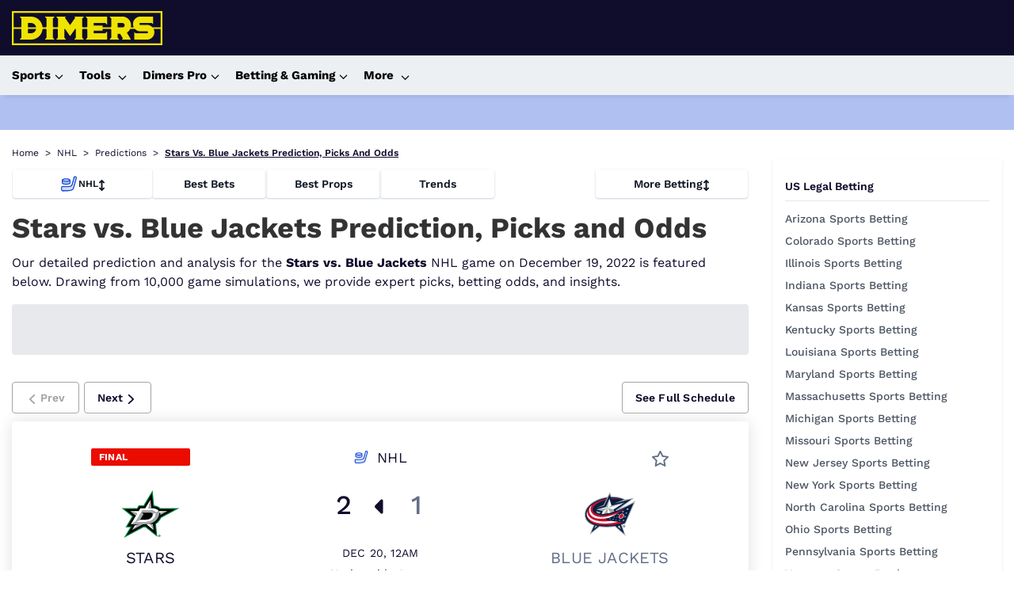

--- FILE ---
content_type: application/javascript; charset=UTF-8
request_url: https://www.dimers.com/runtime.c7941dcf6829009e.js
body_size: 2332
content:
(()=>{"use strict";var e,m={},v={};function a(e){var t=v[e];if(void 0!==t)return t.exports;var d=v[e]={exports:{}};return m[e].call(d.exports,d,d.exports,a),d.exports}a.m=m,e=[],a.O=(t,d,b,c)=>{if(!d){var f=1/0;for(r=0;r<e.length;r++){for(var[d,b,c]=e[r],u=!0,n=0;n<d.length;n++)(!1&c||f>=c)&&Object.keys(a.O).every(p=>a.O[p](d[n]))?d.splice(n--,1):(u=!1,c<f&&(f=c));if(u){e.splice(r--,1);var o=b();void 0!==o&&(t=o)}}return t}c=c||0;for(var r=e.length;r>0&&e[r-1][2]>c;r--)e[r]=e[r-1];e[r]=[d,b,c]},a.d=(e,t)=>{for(var d in t)a.o(t,d)&&!a.o(e,d)&&Object.defineProperty(e,d,{enumerable:!0,get:t[d]})},a.f={},a.e=e=>Promise.all(Object.keys(a.f).reduce((t,d)=>(a.f[d](e,t),t),[])),a.u=e=>(2076===e?"common":e)+"."+{112:"c5f3a84a0528758d",162:"89d352275a4a86b7",251:"293322d7c4849a2c",444:"b6832fdd0691c0dd",497:"19cf06c946c497e8",656:"382e9a06b41a515b",725:"3e5b706e8a053411",990:"c811134b7721dc18",1061:"97069b7d290b5ce7",1135:"86e810f8eabec07e",1243:"61b493611cac0cc8",1286:"840888a72a631e8b",1287:"a2bda22db6d0f310",1328:"8674b193c33771f7",1488:"7a6619fbca4d4a0a",1640:"849fe56c8b41ccd9",1698:"f4f367757b057ab1",1766:"19f0bcb28c72c136",2014:"16e27a1bff984ea8",2076:"d0378f12b0dc87bc",2137:"e6ed8ff3dbd657e1",2169:"263f6e8727d12b2a",2335:"42f081145a4b035d",2418:"6a620e33cb8393a0",2531:"152ef44a74b79f8b",2603:"fec905b9b41b07cf",2767:"1dba1b7a96fc24ec",3134:"ca7b6bb0f4bf3208",3195:"089ef425d9f0afab",3306:"23dd016dc0c9cb62",3472:"2a116e74cd827cc6",3535:"43bb73a43fb63d32",3551:"f8e4b5fb5dac5f87",3575:"b3f97e2df6cf95eb",3700:"05f0f0f8703d3461",3713:"d6985eb224233d3f",3785:"32ba25e6d4b34950",3980:"9d6ea0a820f698f0",4031:"81be92c0e21eafd8",4247:"410974e94feb01dd",4317:"a10fa04cda5ef11f",4608:"8df777a189cf5afc",4868:"f293d08b6d0eedba",4877:"ef2d2da0ac42736f",4999:"6346af95d5dd49c3",5149:"505795d6d017e69e",5186:"b709dc4c65d965bb",5353:"16b4d7b894e9dfe2",5639:"2a5aefe91733471d",5745:"741ddb7cfb2ffac0",5784:"bbb3887fe73e47de",5930:"15abc369815edc3b",6067:"c0104aedc9838af4",6110:"6658838618ffed81",6733:"96d0c0639f1af402",6922:"d16b0f5ff9e5750b",6928:"8dab56bea26d4eed",7252:"c38ee338b2f4d890",7342:"ded0804d66b516a3",7723:"7e77ce8e1172f021",7745:"2df94d49fd7d9706",7863:"1caf2725b36efec8",7885:"02d72d47f2bad5cf",8031:"ce98a99409461497",8109:"c08246aaa7b11006",8242:"9c71cca22c923dfd",8328:"0e1dbd8a52b88863",8527:"402936f4c0eb549b",8626:"c215359d0786b139",8751:"d56f56fba94876af",8760:"7ab5ce315c5e94e9",8767:"506aae9d3f590463",9388:"a33e1350192211ff",9569:"3474148f31ee3d0a"}[e]+".js",a.miniCssF=e=>{},a.o=(e,t)=>Object.prototype.hasOwnProperty.call(e,t),(()=>{var e={},t="dimers:";a.l=(d,b,c,r)=>{if(e[d])e[d].push(b);else{var f,u;if(void 0!==c)for(var n=document.getElementsByTagName("script"),o=0;o<n.length;o++){var i=n[o];if(i.getAttribute("src")==d||i.getAttribute("data-webpack")==t+c){f=i;break}}f||(u=!0,(f=document.createElement("script")).type="module",f.charset="utf-8",f.timeout=120,a.nc&&f.setAttribute("nonce",a.nc),f.setAttribute("data-webpack",t+c),f.src=a.tu(d)),e[d]=[b];var l=(g,p)=>{f.onerror=f.onload=null,clearTimeout(s);var h=e[d];if(delete e[d],f.parentNode&&f.parentNode.removeChild(f),h&&h.forEach(y=>y(p)),g)return g(p)},s=setTimeout(l.bind(null,void 0,{type:"timeout",target:f}),12e4);f.onerror=l.bind(null,f.onerror),f.onload=l.bind(null,f.onload),u&&document.head.appendChild(f)}}})(),a.r=e=>{typeof Symbol<"u"&&Symbol.toStringTag&&Object.defineProperty(e,Symbol.toStringTag,{value:"Module"}),Object.defineProperty(e,"__esModule",{value:!0})},(()=>{var e;a.tt=()=>(void 0===e&&(e={createScriptURL:t=>t},typeof trustedTypes<"u"&&trustedTypes.createPolicy&&(e=trustedTypes.createPolicy("angular#bundler",e))),e)})(),a.tu=e=>a.tt().createScriptURL(e),a.p="",(()=>{var e={9121:0};a.f.j=(b,c)=>{var r=a.o(e,b)?e[b]:void 0;if(0!==r)if(r)c.push(r[2]);else if(9121!=b){var f=new Promise((i,l)=>r=e[b]=[i,l]);c.push(r[2]=f);var u=a.p+a.u(b),n=new Error;a.l(u,i=>{if(a.o(e,b)&&(0!==(r=e[b])&&(e[b]=void 0),r)){var l=i&&("load"===i.type?"missing":i.type),s=i&&i.target&&i.target.src;n.message="Loading chunk "+b+" failed.\n("+l+": "+s+")",n.name="ChunkLoadError",n.type=l,n.request=s,r[1](n)}},"chunk-"+b,b)}else e[b]=0},a.O.j=b=>0===e[b];var t=(b,c)=>{var n,o,[r,f,u]=c,i=0;if(r.some(s=>0!==e[s])){for(n in f)a.o(f,n)&&(a.m[n]=f[n]);if(u)var l=u(a)}for(b&&b(c);i<r.length;i++)a.o(e,o=r[i])&&e[o]&&e[o][0](),e[o]=0;return a.O(l)},d=self.webpackChunkdimers=self.webpackChunkdimers||[];d.forEach(t.bind(null,0)),d.push=t.bind(null,d.push.bind(d))})()})();

--- FILE ---
content_type: image/svg+xml
request_url: https://cdn.ciphersports.io/assets/dimers-pro-icon.svg
body_size: 2273
content:
<svg width="72" height="72" viewBox="0 0 72 72" fill="none" xmlns="http://www.w3.org/2000/svg">
<g clip-path="url(#clip0_1490_38110)">
<g filter="url(#filter0_dd_1490_38110)">
<path d="M36.0165 65.2104C28.663 65.2006 21.5751 62.46 16.1279 57.5201C10.6806 52.5803 7.26222 45.7933 6.53579 38.4757C5.80936 31.1581 7.82667 23.8315 12.1964 17.9171C16.5661 12.0027 22.9768 7.92204 30.1849 6.46672C37.393 5.01139 44.8848 6.28512 51.2069 10.0408C57.5291 13.7965 62.231 19.7665 64.4006 26.7927C66.5702 33.8189 66.0528 41.4006 62.9489 48.0669C59.8449 54.7333 54.3756 60.0092 47.6019 62.8713C43.9368 64.4226 39.9964 65.2182 36.0165 65.2104Z" fill="#1D4ED8"/>
<path d="M36.0175 64.7104H36.0172C28.7876 64.7008 21.8192 62.0063 16.4638 57.1497C11.1083 52.2931 7.74754 45.6205 7.03335 38.4263C6.31916 31.232 8.30246 24.0289 12.5986 18.2142C16.8946 12.3995 23.1973 8.38762 30.2839 6.95683C37.3705 5.52603 44.736 6.77829 50.9516 10.4707C57.1672 14.1631 61.7898 20.0325 63.9228 26.9403C66.0559 33.848 65.5472 41.3019 62.4956 47.8559C59.4439 54.4099 54.0668 59.5969 47.4073 62.4107L47.407 62.4108C43.8039 63.9359 39.9301 64.718 36.0175 64.7104Z" stroke="white"/>
</g>
<path d="M36.0173 9.49189C42.0226 9.49109 47.8424 11.5726 52.485 15.3818C57.1276 19.1911 60.3058 24.4922 61.4779 30.382C62.65 36.2719 61.7436 42.3859 58.9131 47.6823C56.0826 52.9787 51.5031 57.1298 45.955 59.4282C40.4069 61.7266 34.2335 62.0301 28.4868 60.287C22.74 58.5439 17.7754 54.8621 14.439 49.8689C11.1026 44.8756 9.60081 38.88 10.1895 32.9036C10.7782 26.9272 13.421 21.3399 17.6676 17.0936C20.0726 14.6761 22.9331 12.7595 26.0836 11.4546C29.2341 10.1498 32.6121 9.4827 36.0222 9.49189M36.0222 7.55576C29.5682 7.55552 23.3138 9.79312 18.3247 13.8873C13.3356 17.9815 9.92048 23.6789 8.66121 30.0088C7.40193 36.3387 8.37644 42.9095 11.4187 48.6014C14.4609 54.2934 19.3827 58.7543 25.3453 61.2243C31.308 63.6942 37.9425 64.0202 44.1186 62.1468C50.2947 60.2734 55.6301 56.3164 59.2157 50.9502C62.8014 45.584 64.4154 39.1404 63.7829 32.7176C63.1503 26.2947 60.3102 20.2899 55.7465 15.7262C53.1621 13.1281 50.0882 11.0682 46.7026 9.66576C43.3169 8.26332 39.6868 7.54615 36.0222 7.55576Z" fill="#1D4ED8"/>
<path d="M54.3707 17.0939C50.1244 12.8476 44.5372 10.2051 38.561 9.61631C32.5849 9.02756 26.5894 10.5291 21.5962 13.865C16.6029 17.201 12.9208 22.165 11.177 27.9114C9.4333 33.6577 9.73588 39.8309 12.0332 45.3792C14.3306 50.9275 18.4805 55.5076 23.7761 58.3393C29.0717 61.1709 35.1852 62.0789 41.0752 60.9085C46.9651 59.7381 52.2671 56.5618 56.0777 51.9207C59.8884 47.2796 61.972 41.4608 61.9736 35.4557C61.9838 32.0443 61.317 28.6648 60.0119 25.513C58.7068 22.3611 56.7894 19.4995 54.3707 17.0939ZM19.0362 18.4661C22.3375 15.1636 26.5299 12.8951 31.1004 11.9383C35.6709 10.9815 40.4212 11.3778 44.7699 13.0787C49.1187 14.7797 52.8772 17.7115 55.5856 21.5154C58.294 25.3192 59.8348 29.8302 60.0193 34.4961H52.6971L51.8319 33.6309C51.3906 29.8215 49.7288 26.6261 46.8464 24.0446C43.9373 21.4485 40.5358 20.1505 36.6417 20.1505H22.37C22.2867 20.1458 22.2042 20.1682 22.1346 20.2142C22.0651 20.2602 22.0122 20.3274 21.984 20.4059C21.9482 20.4838 21.9373 20.5709 21.9527 20.6553C21.968 20.7398 22.0089 20.8174 22.0699 20.8778L23.885 22.6929V33.5643L22.9678 34.4936H12.0177C12.2402 28.4552 14.7475 22.7265 19.0326 18.4661H19.0362ZM32.4052 34.4961V28.6453H36.6405C38.2805 28.642 39.8663 29.2328 41.1043 30.3084C42.3423 31.384 43.1488 32.8717 43.3746 34.4961H32.4052ZM43.3758 36.402C43.15 38.0264 42.3435 39.514 41.1055 40.5896C39.8675 41.6652 38.2817 42.256 36.6417 42.2527H32.4064V36.402H43.3758ZM53.0009 52.4319C49.6994 55.7339 45.507 58.0019 40.9367 58.9584C36.3664 59.9149 31.6163 59.5185 27.2678 57.8176C22.9193 56.1167 19.1608 53.1852 16.4524 49.3817C13.7439 45.5782 12.2028 41.0676 12.0177 36.402H22.9714L23.8886 37.3313V48.2003L22.0735 50.0154C22.0115 50.0751 21.9698 50.1528 21.9544 50.2375C21.939 50.3222 21.9506 50.4096 21.9876 50.4873C22.0156 50.5661 22.0683 50.6338 22.1379 50.6802C22.2074 50.7266 22.2901 50.7494 22.3736 50.7451H36.6417C40.5358 50.7451 43.9373 49.4471 46.8464 46.851C49.728 44.2695 51.3898 41.0668 51.8319 37.243L52.6874 36.3959H60.0193C59.7973 42.4377 57.2886 48.1696 53.0009 52.4319Z" fill="white"/>
</g>
<defs>
<filter id="filter0_dd_1490_38110" x="0.390625" y="-0.120117" width="71.3301" height="71.3306" filterUnits="userSpaceOnUse" color-interpolation-filters="sRGB">
<feFlood flood-opacity="0" result="BackgroundImageFix"/>
<feColorMatrix in="SourceAlpha" type="matrix" values="0 0 0 0 0 0 0 0 0 0 0 0 0 0 0 0 0 0 127 0" result="hardAlpha"/>
<feOffset/>
<feGaussianBlur stdDeviation="2"/>
<feColorMatrix type="matrix" values="0 0 0 0 1 0 0 0 0 1 0 0 0 0 1 0 0 0 0.06 0"/>
<feBlend mode="normal" in2="BackgroundImageFix" result="effect1_dropShadow_1490_38110"/>
<feColorMatrix in="SourceAlpha" type="matrix" values="0 0 0 0 0 0 0 0 0 0 0 0 0 0 0 0 0 0 127 0" result="hardAlpha"/>
<feOffset/>
<feGaussianBlur stdDeviation="3"/>
<feColorMatrix type="matrix" values="0 0 0 0 1 0 0 0 0 1 0 0 0 0 1 0 0 0 0.1 0"/>
<feBlend mode="normal" in2="effect1_dropShadow_1490_38110" result="effect2_dropShadow_1490_38110"/>
<feBlend mode="normal" in="SourceGraphic" in2="effect2_dropShadow_1490_38110" result="shape"/>
</filter>
<clipPath id="clip0_1490_38110">
<rect width="72" height="72" fill="white"/>
</clipPath>
</defs>
</svg>


--- FILE ---
content_type: image/svg+xml
request_url: https://cdn.ciphersports.io/images/NHL/official/DAL.svg
body_size: 2046
content:
<svg xmlns="http://www.w3.org/2000/svg" fill="none" viewBox="0 0 960 640">
  <path fill="#000" d="M597.954 597.562c-8.281 0-15.005 6.713-15.005 15 0 8.278 6.724 15.001 15.005 15.001 8.282 0 14.995-6.723 14.995-15 0-8.288-6.713-15.001-14.995-15.001Zm0 26.783a11.782 11.782 0 0 1-10.888-7.272 11.795 11.795 0 0 1-.894-4.511c0-6.51 5.264-11.774 11.782-11.774 6.51 0 11.78 5.264 11.78 11.774 0 6.513-5.27 11.783-11.78 11.783Zm6.164-15.26a5.077 5.077 0 0 0-1.492-3.595 5.092 5.092 0 0 0-3.598-1.487H591.8v17.123h3.213v-6.954h2.306l3.246 6.954h3.553l-3.389-7.251a5.095 5.095 0 0 0 3.389-4.79Zm-5.09 1.872h-4.015v-3.747h4.015a1.88 1.88 0 0 1 1.877 1.876 1.877 1.877 0 0 1-1.877 1.871Z"/>
  <path fill="#00823E" d="M614.284 388.965c3.416-5.869 6.528-11.81 9.258-17.736l245.915-131.7H610.699c-19.399-20.331-47.452-32.713-81.941-36.208L508.256 0 386.098 202.282h-65.753l-22.264 37.248H90.545l140.107 112.874-86.983 145.581h63.83L121.717 640l265.186-142.03a551.037 551.037 0 0 0 23.562-.678l160.97 129.704-17.27-171.498c24.06-16.693 43.775-38.534 60.118-66.533h.001Z"/>
  <path fill="#000" d="m613.167 361.568 202.79-108.61h-211.25c-19.008-22.671-49.339-35.4-88.171-37.062L498.935 41.4 393.678 215.698h-65.725l-22.248 37.26h-177.1l119.563 96.312-80.838 135.27h63.957l-72.782 120.524L383.523 484.54a533.022 533.022 0 0 0 31.35-.927l139.994 112.775-14.866-147.61c25.38-16.04 45.918-37.856 62.679-66.575 4.002-6.858 7.531-13.782 10.487-20.635Z"/>
  <path fill="#A2AAAD" d="M595.7 292.278s-2.038-6.647-5.002-12.474l-41.214 20.133c2.68 7.001 6.52 23.734-3.713 48.604-11.675 28.324-46.434 78.42-141.238 78.42H277.332l-62.664 30.725h112.28l-14.384 3.89-80.498 73.626 144.725-77.516h6.038c14.568 0 28.083-.555 40.657-1.633l25.465-3.073c4.929-.8 9.682-1.7 14.292-2.682 47.311-10.104 77.82-30.204 100.06-57.911 5.918-7.383 11.272-15.295 16.18-23.718 6.909-11.86 11.782-23.197 14.809-33.903 4.434-15.735 4.815-30.083 1.407-42.488h.001ZM302.705 310.32l-97.958-30.509-.007-.007 78.447 63.2 19.518-32.684Zm149.549-67.764h39.977l-11.938-118.34-28.039 118.34ZM604.7 305.842c.962 1.879 1.84 3.8 2.631 5.757.164.403.298.82.453 1.223a73.557 73.557 0 0 1 1.62 4.631c.17.58.325 1.154.502 1.734a93.196 93.196 0 0 1 1.16 4.688c.106.523.233 1.033.34 1.563a92.82 92.82 0 0 1 1.046 6.555l.007-.006 62.691-33.903 33.783-18.28L604.7 305.842ZM513.15 452.73c-2.865.307-5.714.54-8.544.73-.205.013-.417.028-.622.036-2.744.19-5.48.318-8.168.414-.234.017-.46.023-.693.028-2.723.094-5.395.15-8.012.17h-.347c-2.688.017-5.324.009-7.87-.028v.008l42.819 81.114-8.563-82.472Z"/>
  <path fill="#A2AAAD" d="M486.991 271.374h-116.57l-.227-.114-92.86 155.7 62.84-30.692 35.855-58.547 10.976-17.919-8.12-6.535-16.222-13.075-.007-.007h97.259c1.846 0 3.62.021 5.367.071.141 0 .276.007.402.013 1.55.042 3.07.106 4.548.191.474.029.92.064 1.407.1 1.096.07 2.179.141 3.24.24.607.057 1.194.134 1.795.19.856.1 1.725.199 2.567.298.665.092 1.309.198 1.96.296.72.107 1.428.22 2.107.347.693.12 1.344.254 2.002.396a78.17 78.17 0 0 1 1.789.39c.686.161 1.344.346 1.98.523.509.141 1.032.282 1.513.43a45.78 45.78 0 0 1 1.93.652 41.584 41.584 0 0 1 3.126 1.251l1.069.502a39.38 39.38 0 0 1 2.622 1.471c.553.353 1.09.708 1.613 1.089.248.177.48.362.715.544.523.411 1.01.828 1.484 1.273.191.177.361.362.546.546.473.48.933.961 1.342 1.477.142.163.262.333.39.502.43.553.84 1.118 1.21 1.726.07.12.148.261.219.389a20.43 20.43 0 0 1 1.067 2.044c.029.057.036.12.071.177.339.784.637 1.598.89 2.454l.007-.007 40.593-19.823c-11.124-25.712-42.727-28.563-62.493-28.563h-.002Z"/>
  <path fill="#fff" d="m423.486 456.062 98.227 79.14-42.82-81.113c-12.686-.179-23.387-.922-29.942-1.109l-25.466 3.073m-153.945 17.13-37.474 62.02 80.498-73.627m27.608-65.308-62.84 30.692h127.201c94.804 0 129.564-50.095 141.238-78.419 10.233-24.87 6.393-41.603 3.713-48.604L508.89 319.76c.234.792.447 1.583.616 2.44 3.593 18.874-11.838 45.854-37.962 61.134-20.642 12.072-45.478 12.934-66.934 12.934h-64.44"/>
  <path fill="#fff" d="m370.192 271.26.227.114h116.572c19.766 0 51.37 2.85 62.493 28.563l41.214-20.133c2.964 5.828 5.001 12.474 5.001 12.474 3.62 4.427 6.576 8.918 9.002 13.564l104.232-26.038H590.698c-12.673-23.274-41.447-37.248-82.881-37.248h-55.563l28.039-118.34v-.007l-71.475 118.347H343.2l-22.262 37.248h-116.19v.007l97.958 30.508-19.518 32.685-68.519 114.682 62.664-30.726 92.86-155.7h-.001Z"/>
</svg>


--- FILE ---
content_type: image/svg+xml
request_url: https://cdn.ciphersports.io/images/NHL/official/CBJ.svg
body_size: 2825
content:
<svg xmlns="http://www.w3.org/2000/svg" fill="none" viewBox="0 0 960 640">
  <path fill="#041E42" d="M671.546 469.2c-8.282 0-15.005 6.714-15.005 15.002 0 8.278 6.723 15 15.005 15s14.995-6.722 14.995-15c0-8.288-6.713-15.002-14.995-15.002Zm0 26.784a11.766 11.766 0 0 1-10.888-7.271 11.795 11.795 0 0 1-.894-4.511c0-6.51 5.264-11.774 11.782-11.774 6.51 0 11.78 5.264 11.78 11.774 0 6.512-5.27 11.782-11.78 11.782Zm6.164-15.259a5.077 5.077 0 0 0-3.143-4.696 5.084 5.084 0 0 0-1.947-.386h-7.228v17.122h3.213v-6.954h2.306l3.246 6.954h3.553l-3.389-7.25a5.09 5.09 0 0 0 3.389-4.79Zm-5.09 1.872h-4.015v-3.747h4.015c1.032 0 1.877.839 1.877 1.875a1.88 1.88 0 0 1-1.877 1.872Z"/>
  <path fill="#A2AAAD" d="m689.149 449.661 133.15-306.421s-96.362 57.066-206.455 100.681l189.179-140.65-119.075 20.49c-17.04-10.207-76.27-40.904-171.94-40.904 0 0-8.385.198-15.543.37C494.953 72.9 478.3 24 478.3 24l-30.529 63.295c-174.354 22.42-310.072 125.395-310.072 236.511 0 49.656 21.31 114.965 119.422 150.236l-49.493 122.321 130.941-103.258c28.136 3.798 59.294 5.783 92.948 5.783 39.386 0 78.119-2.98 115.308-8.697L690.103 616l-48.89-147.52s28.825-9.306 47.936-18.819Z"/>
  <path fill="#041E42" d="M797.707 170.909s-112.295 65.388-237.352 108.576l-4.398-12.124 214.472-148.753-238.396 61.052 133.408-53.742S608.95 94.39 514.009 94.39c-7.933 0-15.85.192-23.742.563L476.454 54.38l-74.226 153.894-113.24 32.162 105.1-43.118 34.468-70.26 7.222-14.714 6.276-12.784c-158.218 22.66-292.822 116.978-292.822 224.246 0 60.12 33.066 115.199 123.652 143.521l-46.797 101.975 109.029-88.24c28.234 4.089 60.247 6.301 96.4 6.301 45.298 0 85.165-3.857 118.994-9.338l120.9 107.445-45.18-124.445c35.166-10.346 54.008-19.8 54.008-19.8l117.47-270.317-.001.001Z"/>
  <path fill="#A2AAAD" d="m342.908 314.784 9.348-20.378-54.743-15.06s-15.574 27.83 45.395 35.438Z"/>
  <path fill="#A2AAAD" d="m677.432 162.833-174.409 42.254-30.72-96.032-48.661 116.148-132.32 33.114 92.625 22.67-17.77 35.515c1.601.039 3.238.082 4.903.115 2.226.035 4.499.065 6.858.065 6.394 0 12.882-.205 19.478-.606 16.148-.972 32.88-3.098 49.925-6.135 12.957-2.312 26.099-5.153 39.299-8.42 17.425-4.3 34.97-9.367 52.382-14.937l-10.035-26.705 148.445-97.046ZM608.76 471.992c-4.682 1.74-8.515 3.352-11.613 5.9-2.922 2.411-5.184 5.665-6.834 10.665a49.449 49.449 0 0 0-1.518 5.956l40.434 31.9-20.469-54.42v-.001Zm-313.547 2.268a23.35 23.35 0 0 0-3.89-.963 28.94 28.94 0 0 0-3.453-.304l-21.995 43.946 41.319-30.786c-2.622-4.8-5.671-9.645-11.981-11.893Z"/>
  <path fill="#C8102E" d="M497.951 411.862c-51.185-9.678-81.807-19.58-81.807-19.58s23.629-9.153 58.552-25.177c31.173-14.308 71.354-34.086 111.72-57.716 32.467-18.988 65.06-40.451 93.201-63.566 0 0-163.807 89.371-299.862 89.371-91.394 0-133.692-42.39-133.692-70.824 0-84.716 149.118-128.552 182.494-137.312l7.222-14.714c-143.276 28.203-196.556 84.49-196.556 84.49s-47.892 28.967-66.025 82.724a129.447 129.447 0 0 0-6.85 41.65c0 64.773 42.45 149.48 260.098 149.48 154.36 0 236.53-40.946 236.53-40.946a1051.258 1051.258 0 0 1-75.254-4.918c-34.137-3.452-64.473-8.18-89.77-12.962h-.001Zm128.4-287.071s-44.876-21.845-132.383-18.963l4.03 11.832c9.675-1.117 62.368-6.127 128.353 7.131Z"/>
  <path fill="#fff" d="M352.244 382.93c53.924 0 99.035-9.637 122.452-15.824 31.173-14.309 71.354-34.087 111.72-57.717-33.919 12.862-141.267 51.127-217.308 51.127-115.352 0-151.394-66.819-151.394-104.527 0-33.714 21.51-59.154 21.51-59.154s-39.747 27.765-39.747 74.015c0 76.086 76.013 112.08 152.767 112.08Z"/>
  <path fill="#fff" d="M396.613 418.545c-214.353 0-223.88-114.184-223.414-138.986-4.24 12.553-6.851 26.45-6.851 41.65 0 0 2.229 126.339 247.123 126.339 79.73 0 151.503-16.812 174.252-22.722-34.137-3.453-64.473-8.18-89.77-12.963-17 2.675-50.82 6.682-101.34 6.682Zm269.734-91.593c-6.975-14.628-27.306-17.164-45.444-5.711-18.128 11.5-27.22 32.629-20.26 47.257 6.929 14.64 27.241 17.171 45.393 5.701 18.158-11.51 27.19-32.626 20.311-47.247Z"/>
  <path fill="#fff" d="m484.894 381.46-.14-5.136-4.519 5.65-7.07.921 4.4 2.374-4.4 5.728 7.522-3.937 5.208 3.727-.936-6.127 6.995-3.983-7.06.783Zm54.403-25.775-.163-5.247-4.69 5.836-7.371.933 4.524 2.507-4.54 5.923 7.867-4.094 5.354 3.901-.895-6.394 7.227-4.146-7.313.781Zm39.559 4.232-.149-4.822-4.26 5.3-6.671.866 4.132 2.294-4.132 5.38 7.08-3.722 4.909 3.516-.82-5.77 6.532-3.776-6.621.734Zm-54.592 29.66v-4.77l-4.361 5.227-6.68.66 4.077 2.388-4.295 5.34 7.195-3.568 4.83 3.638-.706-5.843 6.645-3.64-6.705.568Zm39.162 5.517-.043-4.823-4.382 5.263-6.698.671 4.08 2.377-4.221 5.315 7.145-3.603 4.825 3.657-.695-5.802 6.647-3.683-6.658.628Zm32.327-73.446-.208-6.105-5.37 6.762-8.518 1.063 5.246 2.915-5.246 6.802 9.02-4.72 6.237 4.51-1.101-7.378 8.387-4.806-8.447.957Zm53.356-31.671-4.863 8.872 10.163-6.727 9.126 4.69-3.308-8.758 9.342-6.792-10.487 2.113-1.854-7.343-5.06 8.81-10.498 2.25 7.439 2.885Zm85-43.789-12.567 1.426-1.072-9.293-7.25 10.292-12.61 1.664 8.312 4.388-6.988 10.462 12.925-7.22 9.956 6.83-2.584-11.184 11.878-7.365ZM667.58 399.742l-.046-7.389-6.75 8.04-10.317 1.087 6.318 3.615-6.605 8.202 11.014-5.5 7.474 5.566-1.077-8.936 10.262-5.612-10.273.927Zm19.686-48.649-.175-6.759-6.067 7.507-9.461 1.245 5.912 3.188-5.934 7.607 10.084-5.222 6.967 4.997-1.204-8.213 9.27-5.372-9.392 1.022Zm16.963-47.848-.213-7.389-6.566 8.179-10.278 1.321 6.382 3.473-6.382 8.307 10.92-5.709 7.536 5.452-1.26-8.922 10.077-5.84-10.216 1.128Zm-91.315 91.117-5.048 6.07-7.72.765 4.676 2.738-4.905 6.13 8.282-4.13 5.614 4.182-.839-6.675 7.641-4.192-7.668.65-.033-5.538ZM472.302 125.4 447.34 238.802l48.942-31.756-23.98-81.646Zm176.763 52.184L447.34 238.802s74.119 16.177 76.373 16.49c2.283.331 125.352-77.708 125.352-77.708ZM486.64 301.523l-39.299-62.72v71.14c12.957-2.313 26.099-5.154 39.299-8.42Zm-115.56 15.095c2.226.035 4.499.065 6.857.065 6.395 0 12.883-.205 19.48-.606l49.924-77.274-58.605 43.139-17.656 34.676Z"/>
  <path fill="#fff" d="m426.17 227.195-108.73 29.357 129.9-17.75-21.17-11.607Zm164.142 261.362 26.81 21.219-19.975-31.884c-2.923 2.411-5.185 5.665-6.835 10.665Zm-315.736 17.655 20.636-31.952a23.326 23.326 0 0 0-3.89-.963l-16.746 32.914v.001Z"/>
  <path fill="#C8102E" d="M623.624 325.456c-14.767 9.309-22.517 26.749-17.316 38.93 5.159 12.164 21.336 14.458 36.087 5.13 14.75-9.332 22.46-26.761 17.308-38.89-5.251-12.201-21.34-14.474-36.079-5.17Z"/>
</svg>
